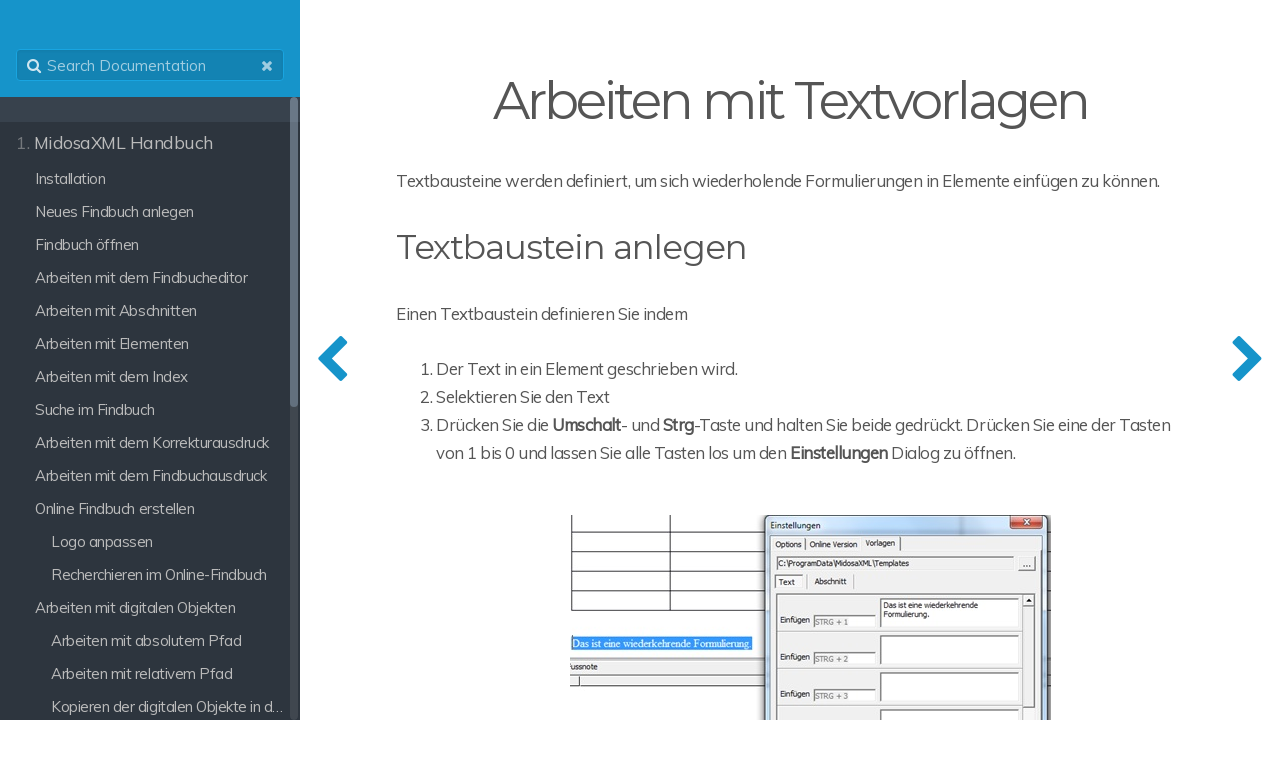

--- FILE ---
content_type: text/html;charset=UTF-8
request_url: https://internet.archivschule.uni-marburg.de/midosaHandbuch/basics/arbeiten-mit-text-und-abschnittvorlagen/arbeiten-mit-textvorlagen
body_size: 21832
content:
<!DOCTYPE html>
<html lang="en">
<head>
    <meta charset="utf-8" />
    <title>Arbeiten mit Textvorlagen | Grav</title>
        <meta name="generator" content="GravCMS" />
    <meta name="description" content="Grav is an easy to use, yet powerful, open source flat-file CMS" />
    <meta name="viewport" content="width=device-width, initial-scale=1, maximum-scale=1, user-scalable=no, shrink-to-fit=no" />
    <link rel="alternate" type="application/atom+xml" href="https://internet.archivschule.uni-marburg.de/midosaHandbuch/feed:atom" title="Atom Feed" />
    <link rel="alternate" type="application/rss+xml" href="https://internet.archivschule.uni-marburg.de/midosaHandbuch/feed:rss" title="RSS Feed" />
    <link rel="icon" type="image/png" href="/midosaHandbuch/user/themes/learn2/images/favicon.png">

                                            
            
                                                        
        <link href="/midosaHandbuch/user/themes/learn2/css-compiled/nucleus.css" type="text/css" rel="stylesheet">
<link href="/midosaHandbuch/user/themes/learn2/css-compiled/theme.css" type="text/css" rel="stylesheet">
<link href="/midosaHandbuch/user/themes/learn2/css/font-awesome.min.css" type="text/css" rel="stylesheet">
<link href="/midosaHandbuch/user/plugins/markdown-notices/assets/notices.css" type="text/css" rel="stylesheet">
<link href="/midosaHandbuch/user/plugins/form/assets/form-styles.css" type="text/css" rel="stylesheet">
<link href="/midosaHandbuch/user/plugins/login/css/login.css" type="text/css" rel="stylesheet">
<link href="/midosaHandbuch/user/themes/learn2/css/featherlight.min.css" type="text/css" rel="stylesheet">

    <script src="/midosaHandbuch/system/assets/jquery/jquery-3.x.min.js"></script>
<script src="/midosaHandbuch/user/themes/learn2/js/modernizr.custom.71422.js"></script>
<script src="/midosaHandbuch/user/themes/learn2/js/featherlight.min.js"></script>
<script src="/midosaHandbuch/user/themes/learn2/js/clipboard.min.js"></script>
<script src="/midosaHandbuch/user/themes/learn2/js/jquery.scrollbar.min.js"></script>
<script src="/midosaHandbuch/user/themes/learn2/js/learn.js"></script>

  
</head>
<body class="searchbox-hidden " data-url="/basics/arbeiten-mit-text-und-abschnittvorlagen/arbeiten-mit-textvorlagen">
        <nav id="sidebar">
        <div id="header-wrapper">
            <div id="header">
                <a id="logo" href="https://internet.archivschule.uni-marburg.de/midosaHandbuch">
<img src="">
</a>
                <div class="searchbox">
    <label for="search-by"><i class="fa fa-search"></i></label>
    <input id="search-by" type="text" placeholder="Search Documentation"
           data-search-input="/midosaHandbuch/search.json/query"/>
    <span data-search-clear><i class="fa fa-close"></i></span>
</div>
            </div>
        </div>
        


<div class="scrollbar-inner">
    <div class="highlightable">
                    <ul class="topics">
                                
                                            <li class="dd-item parent" data-nav-id="/">
            <a href="/midosaHandbuch/" >
                <i class="fa fa-check read-icon"></i>
                <span><b>1. </b>MidosaXML Handbuch</span>
            </a>
                        <ul>
                    
                                            <li class="dd-item" data-nav-id="/basics/installation">
            <a href="/midosaHandbuch/basics/installation" >
                <i class="fa fa-check read-icon"></i>
                <span><b></b>Installation</span>
            </a>
                    </li>
                            <li class="dd-item" data-nav-id="/basics/erste-schritte">
            <a href="/midosaHandbuch/basics/erste-schritte" >
                <i class="fa fa-check read-icon"></i>
                <span><b></b>Neues Findbuch anlegen</span>
            </a>
                    </li>
                            <li class="dd-item" data-nav-id="/basics/findbuch-oeffnen">
            <a href="/midosaHandbuch/basics/findbuch-oeffnen" >
                <i class="fa fa-check read-icon"></i>
                <span><b></b>Findbuch öffnen</span>
            </a>
                    </li>
                            <li class="dd-item" data-nav-id="/basics/arbeiten-mit-dem-findbucheditor">
            <a href="/midosaHandbuch/basics/arbeiten-mit-dem-findbucheditor" >
                <i class="fa fa-check read-icon"></i>
                <span><b></b>Arbeiten mit dem Findbucheditor</span>
            </a>
                    </li>
                            <li class="dd-item" data-nav-id="/basics/arbeiten-mit-abschnitten">
            <a href="/midosaHandbuch/basics/arbeiten-mit-abschnitten" >
                <i class="fa fa-check read-icon"></i>
                <span><b></b>Arbeiten mit Abschnitten</span>
            </a>
                    </li>
                            <li class="dd-item" data-nav-id="/basics/arbeiten-mit-elementen">
            <a href="/midosaHandbuch/basics/arbeiten-mit-elementen" >
                <i class="fa fa-check read-icon"></i>
                <span><b></b>Arbeiten mit Elementen</span>
            </a>
                    </li>
                            <li class="dd-item" data-nav-id="/basics/arbeiten-mit-dem-index">
            <a href="/midosaHandbuch/basics/arbeiten-mit-dem-index" >
                <i class="fa fa-check read-icon"></i>
                <span><b></b>Arbeiten mit dem Index</span>
            </a>
                    </li>
                            <li class="dd-item" data-nav-id="/basics/suche-im-findbuch">
            <a href="/midosaHandbuch/basics/suche-im-findbuch" >
                <i class="fa fa-check read-icon"></i>
                <span><b></b>Suche im Findbuch</span>
            </a>
                    </li>
                            <li class="dd-item" data-nav-id="/basics/arbeiten-mit-dem-korrekturausdruck">
            <a href="/midosaHandbuch/basics/arbeiten-mit-dem-korrekturausdruck" >
                <i class="fa fa-check read-icon"></i>
                <span><b></b>Arbeiten mit dem Korrekturausdruck</span>
            </a>
                    </li>
                            <li class="dd-item" data-nav-id="/basics/arbeiten-mit-dem-findbuchausdruck">
            <a href="/midosaHandbuch/basics/arbeiten-mit-dem-findbuchausdruck" >
                <i class="fa fa-check read-icon"></i>
                <span><b></b>Arbeiten mit dem Findbuchausdruck</span>
            </a>
                    </li>
                            <li class="dd-item" data-nav-id="/basics/online-findbuch-erstellen">
            <a href="/midosaHandbuch/basics/online-findbuch-erstellen" >
                <i class="fa fa-check read-icon"></i>
                <span><b></b>Online Findbuch erstellen</span>
            </a>
                        <ul>
                    
                                            <li class="dd-item" data-nav-id="/basics/online-findbuch-erstellen/logo-anpassen">
            <a href="/midosaHandbuch/basics/online-findbuch-erstellen/logo-anpassen" >
                <i class="fa fa-check read-icon"></i>
                <span><b></b>Logo anpassen</span>
            </a>
                    </li>
                            <li class="dd-item" data-nav-id="/basics/online-findbuch-erstellen/recherchieren-im-online-findbuch">
            <a href="/midosaHandbuch/basics/online-findbuch-erstellen/recherchieren-im-online-findbuch" >
                <i class="fa fa-check read-icon"></i>
                <span><b></b>Recherchieren im Online-Findbuch</span>
            </a>
                    </li>
    
            </ul>
                    </li>
                            <li class="dd-item" data-nav-id="/basics/arbeiten-mit-digitalen-objekten">
            <a href="/midosaHandbuch/basics/arbeiten-mit-digitalen-objekten" >
                <i class="fa fa-check read-icon"></i>
                <span><b></b>Arbeiten mit digitalen Objekten</span>
            </a>
                        <ul>
                    
                                            <li class="dd-item" data-nav-id="/basics/arbeiten-mit-digitalen-objekten/arbeiten-mit-absolutem-pfad">
            <a href="/midosaHandbuch/basics/arbeiten-mit-digitalen-objekten/arbeiten-mit-absolutem-pfad" >
                <i class="fa fa-check read-icon"></i>
                <span><b></b>Arbeiten mit absolutem Pfad</span>
            </a>
                    </li>
                            <li class="dd-item" data-nav-id="/basics/arbeiten-mit-digitalen-objekten/arbeiten-mit-relativem-pfad">
            <a href="/midosaHandbuch/basics/arbeiten-mit-digitalen-objekten/arbeiten-mit-relativem-pfad" >
                <i class="fa fa-check read-icon"></i>
                <span><b></b>Arbeiten mit relativem Pfad</span>
            </a>
                    </li>
                            <li class="dd-item" data-nav-id="/basics/arbeiten-mit-digitalen-objekten/kopieren-der-digitalen-objekte-in-das-online-findbuch">
            <a href="/midosaHandbuch/basics/arbeiten-mit-digitalen-objekten/kopieren-der-digitalen-objekte-in-das-online-findbuch" >
                <i class="fa fa-check read-icon"></i>
                <span><b></b>Kopieren der digitalen Objekte in das Online Findbuch</span>
            </a>
                    </li>
                            <li class="dd-item" data-nav-id="/basics/arbeiten-mit-digitalen-objekten/anzeige-von-digitalen-objekten-im-online-findbuch">
            <a href="/midosaHandbuch/basics/arbeiten-mit-digitalen-objekten/anzeige-von-digitalen-objekten-im-online-findbuch" >
                <i class="fa fa-check read-icon"></i>
                <span><b></b>Anzeige von Digitalen Objekten im Online-Findbuch</span>
            </a>
                    </li>
    
            </ul>
                    </li>
                            <li class="dd-item parent" data-nav-id="/basics/arbeiten-mit-text-und-abschnittvorlagen">
            <a href="/midosaHandbuch/basics/arbeiten-mit-text-und-abschnittvorlagen" >
                <i class="fa fa-check read-icon"></i>
                <span><b></b>Arbeiten mit Text- und Abschnittvorlagen</span>
            </a>
                        <ul>
                    
                                            <li class="dd-item active" data-nav-id="/basics/arbeiten-mit-text-und-abschnittvorlagen/arbeiten-mit-textvorlagen">
            <a href="/midosaHandbuch/basics/arbeiten-mit-text-und-abschnittvorlagen/arbeiten-mit-textvorlagen" >
                <i class="fa fa-check read-icon"></i>
                <span><b></b>Arbeiten mit Textvorlagen</span>
            </a>
                    </li>
                            <li class="dd-item" data-nav-id="/basics/arbeiten-mit-text-und-abschnittvorlagen/arbeiten-mit-abschnittbausteinen">
            <a href="/midosaHandbuch/basics/arbeiten-mit-text-und-abschnittvorlagen/arbeiten-mit-abschnittbausteinen" >
                <i class="fa fa-check read-icon"></i>
                <span><b></b>Arbeiten mit Abschnittvorlagen</span>
            </a>
                    </li>
    
            </ul>
                    </li>
    
            </ul>
                    </li>
                            <li class="dd-item" data-nav-id="/einstellungen">
            <a href="/midosaHandbuch/einstellungen" >
                <i class="fa fa-check read-icon"></i>
                <span><b>2. </b>Einstellungen</span>
            </a>
                    </li>
                            <li class="dd-item" data-nav-id="/midosaxml-menue">
            <a href="/midosaHandbuch/midosaxml-menue" >
                <i class="fa fa-check read-icon"></i>
                <span><b>3. </b>MidosaXML Menü</span>
            </a>
                        <ul>
                    
                                            <li class="dd-item" data-nav-id="/midosaxml-menue/datei-menue">
            <a href="/midosaHandbuch/midosaxml-menue/datei-menue" >
                <i class="fa fa-check read-icon"></i>
                <span><b></b>Datei Menü</span>
            </a>
                    </li>
                            <li class="dd-item" data-nav-id="/midosaxml-menue/bearbeiten-menue">
            <a href="/midosaHandbuch/midosaxml-menue/bearbeiten-menue" >
                <i class="fa fa-check read-icon"></i>
                <span><b></b>Bearbeiten Menü</span>
            </a>
                    </li>
                            <li class="dd-item" data-nav-id="/midosaxml-menue/suchen-menue">
            <a href="/midosaHandbuch/midosaxml-menue/suchen-menue" >
                <i class="fa fa-check read-icon"></i>
                <span><b></b>Suchen Menü</span>
            </a>
                    </li>
                            <li class="dd-item" data-nav-id="/midosaxml-menue/findbuch-menue">
            <a href="/midosaHandbuch/midosaxml-menue/findbuch-menue" >
                <i class="fa fa-check read-icon"></i>
                <span><b></b>Findbuch Menü</span>
            </a>
                    </li>
                            <li class="dd-item" data-nav-id="/midosaxml-menue/abschnitt-menue">
            <a href="/midosaHandbuch/midosaxml-menue/abschnitt-menue" >
                <i class="fa fa-check read-icon"></i>
                <span><b></b>Abschnitt Menü</span>
            </a>
                    </li>
                            <li class="dd-item" data-nav-id="/midosaxml-menue/element-menue">
            <a href="/midosaHandbuch/midosaxml-menue/element-menue" >
                <i class="fa fa-check read-icon"></i>
                <span><b></b>Element Menü</span>
            </a>
                    </li>
                            <li class="dd-item" data-nav-id="/midosaxml-menue/format-menue">
            <a href="/midosaHandbuch/midosaxml-menue/format-menue" >
                <i class="fa fa-check read-icon"></i>
                <span><b></b>Format Menü</span>
            </a>
                    </li>
                            <li class="dd-item" data-nav-id="/midosaxml-menue/ansicht-menue">
            <a href="/midosaHandbuch/midosaxml-menue/ansicht-menue" >
                <i class="fa fa-check read-icon"></i>
                <span><b></b>Ansicht Menü</span>
            </a>
                    </li>
                            <li class="dd-item" data-nav-id="/midosaxml-menue/fenster-menue">
            <a href="/midosaHandbuch/midosaxml-menue/fenster-menue" >
                <i class="fa fa-check read-icon"></i>
                <span><b></b>Fenster Menü</span>
            </a>
                    </li>
    
            </ul>
                    </li>
                            <li class="dd-item" data-nav-id="/verschiedenes">
            <a href="/midosaHandbuch/verschiedenes" >
                <i class="fa fa-check read-icon"></i>
                <span><b>4. </b>Verschiedenes</span>
            </a>
                        <ul>
                    
                                            <li class="dd-item" data-nav-id="/verschiedenes/midosaxml-und-das-archivportal-d">
            <a href="/midosaHandbuch/verschiedenes/midosaxml-und-das-archivportal-d" >
                <i class="fa fa-check read-icon"></i>
                <span><b></b>MidosaXML und das Archivportal-D</span>
            </a>
                    </li>
                            <li class="dd-item" data-nav-id="/verschiedenes/bestaendeuebersicht-mit-midosaxml">
            <a href="/midosaHandbuch/verschiedenes/bestaendeuebersicht-mit-midosaxml" >
                <i class="fa fa-check read-icon"></i>
                <span><b></b>Beständeübersicht mit MidosaXML</span>
            </a>
                    </li>
                            <li class="dd-item" data-nav-id="/verschiedenes/findbuchuebergreifende-recherche-mit-midosaxsearch">
            <a href="/midosaHandbuch/verschiedenes/findbuchuebergreifende-recherche-mit-midosaxsearch" >
                <i class="fa fa-check read-icon"></i>
                <span><b></b>Findbuchübergreifende Recherche mit MidosaXSearch</span>
            </a>
                    </li>
                            <li class="dd-item" data-nav-id="/verschiedenes/empfehlungen-zur-verzeichnisstruktur-fuer-findbuchdaten">
            <a href="/midosaHandbuch/verschiedenes/empfehlungen-zur-verzeichnisstruktur-fuer-findbuchdaten" >
                <i class="fa fa-check read-icon"></i>
                <span><b></b>Empfehlungen zur Verzeichnisstruktur für Findbuchdaten</span>
            </a>
                    </li>
                            <li class="dd-item" data-nav-id="/verschiedenes/umgebungen-und-midosaxml">
            <a href="/midosaHandbuch/verschiedenes/umgebungen-und-midosaxml" >
                <i class="fa fa-check read-icon"></i>
                <span><b></b>Umgebungen und MidosaXML</span>
            </a>
                    </li>
                            <li class="dd-item" data-nav-id="/verschiedenes/verzeichnungseinheiten-aus-csv-datei-importieren">
            <a href="/midosaHandbuch/verschiedenes/verzeichnungseinheiten-aus-csv-datei-importieren" >
                <i class="fa fa-check read-icon"></i>
                <span><b></b>Verzeichnungseinheiten aus CSV Datei importieren</span>
            </a>
                    </li>
    
            </ul>
                    </li>
                            <li class="dd-item" data-nav-id="/verzeichnungselemente-nach-isad-g">
            <a href="/midosaHandbuch/verzeichnungselemente-nach-isad-g" >
                <i class="fa fa-check read-icon"></i>
                <span><b>5. </b>Verzeichnungselemente nach ISAD-G</span>
            </a>
                    </li>
                            <li class="dd-item" data-nav-id="/abbildung-der-midosaxml-elemente-in-ead">
            <a href="/midosaHandbuch/abbildung-der-midosaxml-elemente-in-ead" >
                <i class="fa fa-check read-icon"></i>
                <span><b>6. </b>Abbildung der MidosaXML Elemente in EAD</span>
            </a>
                    </li>
                            <li class="dd-item" data-nav-id="/abbildung-der-elemente-in-ead-ddb">
            <a href="/midosaHandbuch/abbildung-der-elemente-in-ead-ddb" >
                <i class="fa fa-check read-icon"></i>
                <span><b>7. </b>Abbildung der Elemente in EAD-DDB</span>
            </a>
                    </li>
                            <li class="dd-item" data-nav-id="/impressum">
            <a href="/midosaHandbuch/impressum" >
                <i class="fa fa-check read-icon"></i>
                <span><b>8. </b>Impressum</span>
            </a>
                    </li>
    
                            </ul>
                <hr />

        <a class="padding" href="#" data-clear-history-toggle><i
                    class="fa fa-fw fa-history"></i> Clear History</a><br/>

        <section id="footer">
            <p>Built with <a href="http://getgrav.org">Grav</a> - The Modern Flat File CMS</p>
        </section>
    </div>
</div>
    </nav>
    
        <section id="body">
        <div id="overlay"></div>

        <div class="padding highlightable">
            <a href="#" id="sidebar-toggle" data-sidebar-toggle><i class="fa fa-2x fa-bars"></i></a>

            
                <div id="body-inner">
    <h1>Arbeiten mit Textvorlagen</h1>
    <p>
    	<p>Textbausteine werden definiert, um sich wiederholende Formulierungen in Elemente einfügen zu können.</p>
<h3>Textbaustein anlegen</h3>
<p>Einen Textbaustein definieren Sie indem</p>
<ol>
<li>Der Text in ein Element geschrieben wird.</li>
<li>Selektieren Sie den Text</li>
<li>Drücken Sie die <strong>Umschalt</strong>- und <strong>Strg</strong>-Taste und halten Sie beide gedrückt. Drücken Sie eine der Tasten von 1 bis 0 und lassen Sie alle Tasten los um den <strong>Einstellungen</strong> Dialog zu öffnen. <img alt="" src="/midosaHandbuch/user/pages/01.basics/13.arbeiten-mit-text-und-abschnittvorlagen/01.arbeiten-mit-textvorlagen/MidosaXMLTextbausteinEinstellungen.jpg" /></li>
<li>Der ausgewählte Text wird im <strong>Einstellungen</strong> Dialog unter der gedrückten Kombination angezeigt. </li>
<li>Sie können den Text im Dialog nach Belieben ändern.</li>
<li>Zum Speichern drücken Sie den <strong>OK</strong>-Knopf. Der Dialog wird dann geschlossen.</li>
</ol>
<h3>Textbaustein verwenden</h3>
<p>Einen definierten Textbaustein verwenden Sie indem</p>
<ol>
<li>Sie den Cursor an die Stelle setzen, an der ein Textbaustein eingefügt werden soll.</li>
<li>Halten Sie die Strg-Taste gedrückt und drücken Sie die Nummer unter der der gewünschte Textbaustein abgelegt ist.</li>
<li>Der ausgewählte Textbaustein wird eingefügt.</li>
<li>Lassen Sie die Tasten wieder los.</li>
</ol>
<h3>Anzeigen von Textbausteinen</h3>
<p>Wenn Sie sehen möchten welche Textbausteine verfügbar sind, so können Sie folgendes tun</p>
<ol>
<li>Öffnen Sie das Menü <strong>Einstellungen</strong> und wählen Sie <strong>Einstellungen ändern</strong> um den <strong>Einstellungen</strong> Dialog zu öffnen. </li>
<li>Wählen Sie den Tabulator <strong>Vorlagen</strong> aus. In der Voreinstellung sehen Sie die möglichen Textvorlagen und die gespeicherten Texte.</li>
</ol>
<p>Wenn Sie einen Text ändern wollen, so editieren Sie den Text und schließen den <strong>Einstellungen</strong> Dialog mit dem <strong>OK</strong> Knopf um die Änderungen zu speichern.</p>
    </p>
</div>

                                        
        </div>
        	<div id="navigation">
		    <a class="nav nav-prev" href=""> <i class="fa fa-chevron-left"></i></a>
	
		    <a class="nav nav-next" href=""><i class="fa fa-chevron-right"></i></a>
		</div>
    </section>
    
                
            
     </body>
</html>
